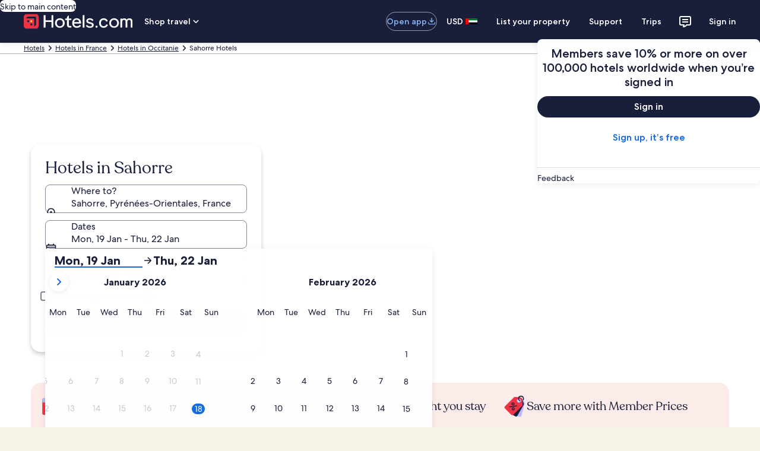

--- FILE ---
content_type: application/javascript
request_url: https://c.travel-assets.com/blossom-flex-ui/blossom-mad-marquee.95ebcee58ed7d55717ca.js
body_size: 308
content:
/*@license For license information please refer to blossom-mad-marquee.licenses.txt*/
(self.__LOADABLE_LOADED_CHUNKS__=self.__LOADABLE_LOADED_CHUNKS__||[]).push([[66196],{56699:function(e,t,n){n.r(t),n.d(t,{MadMarqueeComponent:function(){return p}});var o=n(96540),a=n(15938),r=n(50224),i=n(79817),_=n(15685),c=n(30871);const p=e=>{const{page:t,context:n,templateComponent:a}=e,r=(0,_.zy)();if(!t||!t.pageId)return null;const{id:p}=a.metadata,u=(0,c.uw)(n,r,!0);return o.createElement("div",{id:p},o.createElement(i.YU,{inputs:{xPageId:t.pageId,notificationLocation:i.T5.FOOTER,optionalContext:{referer:u}},skipSsr:!0}))},u=o.memo((0,r.L)("page","context")((0,a.observer)(p)));t.default=u}}]);
//# sourceMappingURL=https://bernie-assets.s3.us-west-2.amazonaws.com/blossom-flex-ui/blossom-mad-marquee.95ebcee58ed7d55717ca.js.map